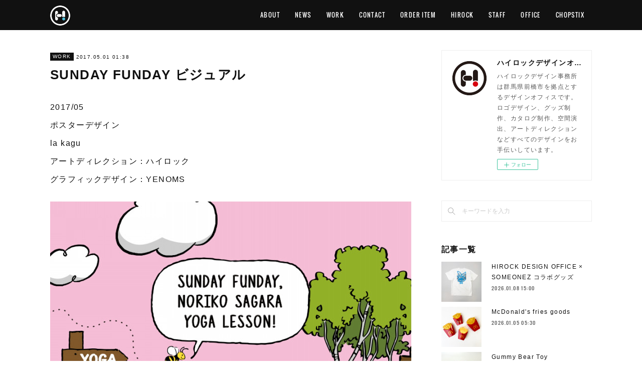

--- FILE ---
content_type: text/html; charset=utf-8
request_url: https://www.hirockdesignoffice.com/posts/3272587
body_size: 9356
content:
<!doctype html>

            <html lang="ja" data-reactroot=""><head><meta charSet="UTF-8"/><meta http-equiv="X-UA-Compatible" content="IE=edge"/><meta name="viewport" content="width=device-width,user-scalable=no,initial-scale=1.0,minimum-scale=1.0,maximum-scale=1.0"/><title data-react-helmet="true">SUNDAY FUNDAY ビジュアル | ハイロックデザインオフィス</title><link data-react-helmet="true" rel="canonical" href="https://www.hirockdesignoffice.com/posts/3272587/"/><meta name="description" content="2017/05　 ポスターデザイン　 la kagu　 アートディレクション：ハイロック　 グラフィックデザイン：YENOMS"/><meta property="fb:app_id" content="522776621188656"/><meta property="og:url" content="https://www.hirockdesignoffice.com/posts/3272587"/><meta property="og:type" content="article"/><meta property="og:title" content="SUNDAY FUNDAY ビジュアル"/><meta property="og:description" content="2017/05　 ポスターデザイン　 la kagu　 アートディレクション：ハイロック　 グラフィックデザイン：YENOMS"/><meta property="og:image" content="https://cdn.amebaowndme.com/madrid-prd/madrid-web/images/sites/158977/f090e9601004293d4944e6ec33a6ee79_3e9b8de0d27726f9a5badfa15784c4b7.jpg"/><meta property="og:site_name" content="ハイロックデザインオフィス"/><meta property="og:locale" content="ja_JP"/><meta name="twitter:card" content="summary_large_image"/><meta name="twitter:site" content="@amebaownd"/><meta name="twitter:title" content="SUNDAY FUNDAY ビジュアル | ハイロックデザインオフィス"/><meta name="twitter:description" content="2017/05　 ポスターデザイン　 la kagu　 アートディレクション：ハイロック　 グラフィックデザイン：YENOMS"/><meta name="twitter:image" content="https://cdn.amebaowndme.com/madrid-prd/madrid-web/images/sites/158977/f090e9601004293d4944e6ec33a6ee79_3e9b8de0d27726f9a5badfa15784c4b7.jpg"/><meta name="twitter:app:id:iphone" content="911640835"/><meta name="twitter:app:url:iphone" content="amebaownd://public/sites/158977/posts/3272587"/><meta name="twitter:app:id:googleplay" content="jp.co.cyberagent.madrid"/><meta name="twitter:app:url:googleplay" content="amebaownd://public/sites/158977/posts/3272587"/><meta name="twitter:app:country" content="US"/><link rel="amphtml" href="https://amp.amebaownd.com/posts/3272587"/><link rel="alternate" type="application/rss+xml" title="ハイロックデザインオフィス" href="https://www.hirockdesignoffice.com/rss.xml"/><link rel="alternate" type="application/atom+xml" title="ハイロックデザインオフィス" href="https://www.hirockdesignoffice.com/atom.xml"/><link rel="sitemap" type="application/xml" title="Sitemap" href="/sitemap.xml"/><link href="https://static.amebaowndme.com/madrid-frontend/css/user.min-a66be375c.css" rel="stylesheet" type="text/css"/><link href="https://static.amebaowndme.com/madrid-frontend/css/cell/index.min-a66be375c.css" rel="stylesheet" type="text/css"/><link rel="icon" href="https://cdn.amebaowndme.com/madrid-prd/madrid-web/images/sites/158977/a59a83021274ceb4cdaaf78fb7c56386_b4cd3438796b18f82b5aa5a786184806.png?width=32&amp;height=32"/><link rel="apple-touch-icon" href="https://cdn.amebaowndme.com/madrid-prd/madrid-web/images/sites/158977/a59a83021274ceb4cdaaf78fb7c56386_b4cd3438796b18f82b5aa5a786184806.png?width=180&amp;height=180"/><style id="site-colors" charSet="UTF-8">.u-nav-clr {
  color: #ffffff;
}
.u-nav-bdr-clr {
  border-color: #ffffff;
}
.u-nav-bg-clr {
  background-color: #111111;
}
.u-nav-bg-bdr-clr {
  border-color: #111111;
}
.u-site-clr {
  color: #ffffff;
}
.u-base-bg-clr {
  background-color: #ffffff;
}
.u-btn-clr {
  color: #ffffff;
}
.u-btn-clr:hover,
.u-btn-clr--active {
  color: rgba(255,255,255, 0.7);
}
.u-btn-clr--disabled,
.u-btn-clr:disabled {
  color: rgba(255,255,255, 0.5);
}
.u-btn-bdr-clr {
  border-color: #111111;
}
.u-btn-bdr-clr:hover,
.u-btn-bdr-clr--active {
  border-color: rgba(17,17,17, 0.7);
}
.u-btn-bdr-clr--disabled,
.u-btn-bdr-clr:disabled {
  border-color: rgba(17,17,17, 0.5);
}
.u-btn-bg-clr {
  background-color: #111111;
}
.u-btn-bg-clr:hover,
.u-btn-bg-clr--active {
  background-color: rgba(17,17,17, 0.7);
}
.u-btn-bg-clr--disabled,
.u-btn-bg-clr:disabled {
  background-color: rgba(17,17,17, 0.5);
}
.u-txt-clr {
  color: #111111;
}
.u-txt-clr--lv1 {
  color: rgba(17,17,17, 0.7);
}
.u-txt-clr--lv2 {
  color: rgba(17,17,17, 0.5);
}
.u-txt-clr--lv3 {
  color: rgba(17,17,17, 0.3);
}
.u-txt-bg-clr {
  background-color: #e7e7e7;
}
.u-lnk-clr,
.u-clr-area a {
  color: #4907DE;
}
.u-lnk-clr:visited,
.u-clr-area a:visited {
  color: rgba(73,7,222, 0.7);
}
.u-lnk-clr:hover,
.u-clr-area a:hover {
  color: rgba(73,7,222, 0.5);
}
.u-ttl-blk-clr {
  color: #111111;
}
.u-ttl-blk-bdr-clr {
  border-color: #111111;
}
.u-ttl-blk-bdr-clr--lv1 {
  border-color: #cfcfcf;
}
.u-bdr-clr {
  border-color: #eeeeee;
}
.u-acnt-bdr-clr {
  border-color: #111111;
}
.u-acnt-bg-clr {
  background-color: #111111;
}
body {
  background-color: #ffffff;
}
blockquote {
  color: rgba(17,17,17, 0.7);
  border-left-color: #eeeeee;
};</style><style id="user-css" charSet="UTF-8">;</style><style media="screen and (max-width: 800px)" id="user-sp-css" charSet="UTF-8">;</style><script>
              (function(i,s,o,g,r,a,m){i['GoogleAnalyticsObject']=r;i[r]=i[r]||function(){
              (i[r].q=i[r].q||[]).push(arguments)},i[r].l=1*new Date();a=s.createElement(o),
              m=s.getElementsByTagName(o)[0];a.async=1;a.src=g;m.parentNode.insertBefore(a,m)
              })(window,document,'script','//www.google-analytics.com/analytics.js','ga');
            </script></head><body id="mdrd-a66be375c" class="u-txt-clr u-base-bg-clr theme-cell plan-premium hide-owndbar "><noscript><iframe src="//www.googletagmanager.com/ns.html?id=GTM-PXK9MM" height="0" width="0" style="display:none;visibility:hidden"></iframe></noscript><script>
            (function(w,d,s,l,i){w[l]=w[l]||[];w[l].push({'gtm.start':
            new Date().getTime(),event:'gtm.js'});var f=d.getElementsByTagName(s)[0],
            j=d.createElement(s),dl=l!='dataLayer'?'&l='+l:'';j.async=true;j.src=
            '//www.googletagmanager.com/gtm.js?id='+i+dl;f.parentNode.insertBefore(j,f);
            })(window,document, 'script', 'dataLayer', 'GTM-PXK9MM');
            </script><div id="content"><div class="page " data-reactroot=""><div class="page__outer"><div class="page__inner u-base-bg-clr"><div></div><header class="page__header header u-nav-bg-clr  "><div class="header__inner"><div class="header__site-info"><div class="header__logo"><div><img alt=""/></div></div></div><nav role="navigation" class="header__nav global-nav u-nav-bg-bdr-clr js-nav-overflow-criterion is-invisible"><ul class="global-nav__list "><li class="global-nav__item u-nav-bdr-clr js-nav-item "><a target="" class="u-nav-clr u-font" href="/">ABOUT</a></li><li class="global-nav__item u-nav-bdr-clr js-nav-item "><a target="" class="u-nav-clr u-font" href="/pages/842720/news">NEWS</a></li><li class="global-nav__item u-nav-bdr-clr js-nav-item "><a target="" class="u-nav-clr u-font" href="/pages/840682/work">WORK</a></li><li class="global-nav__item u-nav-bdr-clr js-nav-item "><a target="" class="u-nav-clr u-font" href="/pages/2600498/contact">CONTACT</a></li><li class="global-nav__item u-nav-bdr-clr js-nav-item "><a target="" class="u-nav-clr u-font" href="/pages/4972817/order_item">ORDER ITEM</a></li><li class="global-nav__item u-nav-bdr-clr js-nav-item "><a target="" class="u-nav-clr u-font" href="/pages/3072428/hirock">HIROCK</a></li><li class="global-nav__item u-nav-bdr-clr js-nav-item "><a target="" class="u-nav-clr u-font" href="/pages/3949030/staff">STAFF</a></li><li class="global-nav__item u-nav-bdr-clr js-nav-item "><a target="" class="u-nav-clr u-font" href="/pages/9036000/page_202506130833">OFFICE</a></li><li class="global-nav__item u-nav-bdr-clr js-nav-item "><a target="" class="u-nav-clr u-font" href="/pages/9468811/page_202512231258">CHOPSTIX</a></li></ul></nav><div class="header__icon header-icon"><span class="header-icon__item u-nav-bdr-clr"></span><span class="header-icon__item u-nav-bdr-clr"></span></div></div></header><div></div><div class="page__container page-container"><div class="page-container-inner"><div class="page-container-blog-detail"><div class="page-container__main"><div role="main" class="page__main page__main--blog-detail"><div class="section"><div class="blog-article-outer"><article class="blog-article"><div class="blog-article__inner"><div class="blog-article__header"><div class="blog-article__category blog-category u-acnt-bg-clr"><a href="/posts/categories/487517">WORK</a></div><time class="blog-article__date blog-date u-txt-clr" dateTime="2017-05-01T01:38:58Z">2017.05.01 01:38</time><div class="blog-article__title blog-title"><h1 class="blog-title__text u-txt-clr">SUNDAY FUNDAY ビジュアル</h1></div></div><div class="blog-article__content"><div class="blog-article__body blog-body"><div class="blog-body__item"><div class="blog-body__text u-txt-clr" data-block-type="text"><p>2017/05　&nbsp;</p><p>ポスターデザイン　&nbsp;</p><p>la kagu　&nbsp;</p><p>アートディレクション：ハイロック　&nbsp;</p><p>グラフィックデザイン：YENOMS<br></p></div></div><div class="blog-body__item"><div class="img img__item--left img__item--fit"><div><img alt=""/></div></div></div></div></div><div class="blog-article__footer"><div class="bloginfo"><div class="bloginfo__category bloginfo-category"><ul class="bloginfo-category__list bloginfo-category-list"><li class="bloginfo-category-list__item"><a class="u-txt-clr u-txt-clr--lv2" href="/posts/categories/487517">WORK<!-- -->(<!-- -->812<!-- -->)</a></li></ul></div></div><div class="reblog-btn-outer"><div class="reblog-btn-body"><button class="reblog-btn"><span class="reblog-btn__inner"><span class="icon icon--reblog2"></span></span></button></div></div></div></div><div class="complementary-outer complementary-outer--slot2"><div class="complementary complementary--shareButton "><div class="block-type--shareButton"><div class="share share--circle share--circle-5"><button class="share__btn--facebook share__btn share__btn--circle"><span aria-hidden="true" class="icon--facebook icon"></span></button><button class="share__btn--twitter share__btn share__btn--circle"><span aria-hidden="true" class="icon--twitter icon"></span></button><button class="share__btn--hatenabookmark share__btn share__btn--circle"><span aria-hidden="true" class="icon--hatenabookmark icon"></span></button><button class="share__btn--pocket share__btn share__btn--circle"><span aria-hidden="true" class="icon--pocket icon"></span></button><button class="share__btn--googleplus share__btn share__btn--circle"><span aria-hidden="true" class="icon--googleplus icon"></span></button></div></div></div><div class="complementary complementary--siteFollow "><div class="block-type--siteFollow"><div class="site-follow u-bdr-clr"><div class="site-follow__img"><div><img alt=""/></div></div><div class="site-follow__body"><p class="site-follow__title u-txt-clr"><span class="site-follow__title-inner ">ハイロックデザインオフィス</span></p><p class="site-follow__text u-txt-clr u-txt-clr--lv1">ハイロックデザイン事務所は群馬県前橋市を拠点とするデザインオフィスです。ロゴデザイン、グッズ制作、カタログ制作、空間演出、アートディレクションなどすべてのデザインをお手伝いしています。</p><div class="site-follow__btn-outer"><button class="site-follow__btn site-follow__btn--yet"><div class="site-follow__btn-text"><span aria-hidden="true" class="site-follow__icon icon icon--plus"></span>フォロー</div></button></div></div></div></div></div><div class="complementary complementary--relatedPosts "><div class="block-type--relatedPosts"></div></div><div class="complementary complementary--postPrevNext "><div class="block-type--postPrevNext"><div class="pager pager--type1"><ul class="pager__list"><li class="pager__item pager__item--prev pager__item--bg"><a class="pager__item-inner " style="background-image:url(https://cdn.amebaowndme.com/madrid-prd/madrid-web/images/sites/158977/7e3191706a7486f98f067708362ea9d4_bfa74ac44c9fc2bbe37297f14aef1a1b.jpg?width=400)" href="/posts/3290380"><time class="pager__date " dateTime="2017-05-10T03:00:11Z">2017.05.10 03:00</time><div><span class="pager__description ">GRIND（Vol.73）</span></div><span aria-hidden="true" class="pager__icon icon icon--disclosure-l4 "></span></a></li><li class="pager__item pager__item--next pager__item--bg"><a class="pager__item-inner " style="background-image:url(https://cdn.amebaowndme.com/madrid-prd/madrid-web/images/sites/158977/f7f30e2cb86d1099b74604716162d378_12fdc6ffac47d457d8ad69cd6775dc1f.png?width=400)" href="/posts/3943513"><time class="pager__date " dateTime="2017-04-20T22:00:01Z">2017.04.20 22:00</time><div><span class="pager__description ">T-SITE</span></div><span aria-hidden="true" class="pager__icon icon icon--disclosure-r4 "></span></a></li></ul></div></div></div></div><div class="blog-article__comment"><div class="comment-list js-comment-list" style="display:none"><div><p class="comment-count u-txt-clr u-txt-clr--lv2"><span>0</span>コメント</p><ul><li class="comment-list__item comment-item js-comment-form"><div class="comment-item__body"><form class="comment-item__form u-bdr-clr "><div class="comment-item__form-head"><textarea type="text" id="post-comment" maxLength="1100" placeholder="コメントする..." class="comment-item__input"></textarea></div><div class="comment-item__form-foot"><p class="comment-item__count-outer"><span class="comment-item__count ">1000</span> / 1000</p><button type="submit" disabled="" class="comment-item__submit">投稿</button></div></form></div></li></ul></div></div></div><div class="pswp" tabindex="-1" role="dialog" aria-hidden="true"><div class="pswp__bg"></div><div class="pswp__scroll-wrap"><div class="pswp__container"><div class="pswp__item"></div><div class="pswp__item"></div><div class="pswp__item"></div></div><div class="pswp__ui pswp__ui--hidden"><div class="pswp__top-bar"><div class="pswp__counter"></div><button class="pswp__button pswp__button--close" title="Close (Esc)"></button><button class="pswp__button pswp__button--share" title="Share"></button><button class="pswp__button pswp__button--fs" title="Toggle fullscreen"></button><button class="pswp__button pswp__button--zoom" title="Zoom in/out"></button><div class="pswp__preloader"><div class="pswp__preloader__icn"><div class="pswp__preloader__cut"><div class="pswp__preloader__donut"></div></div></div></div></div><div class="pswp__share-modal pswp__share-modal--hidden pswp__single-tap"><div class="pswp__share-tooltip"></div></div><div class="pswp__button pswp__button--close pswp__close"><span class="pswp__close__item pswp__close"></span><span class="pswp__close__item pswp__close"></span></div><div class="pswp__bottom-bar"><button class="pswp__button pswp__button--arrow--left js-lightbox-arrow" title="Previous (arrow left)"></button><button class="pswp__button pswp__button--arrow--right js-lightbox-arrow" title="Next (arrow right)"></button></div><div class=""><div class="pswp__caption"><div class="pswp__caption"></div><div class="pswp__caption__link"><a class="js-link"></a></div></div></div></div></div></div></article></div></div></div></div><aside class="page-container__side page-container__side--east"><div class="complementary-outer complementary-outer--slot11"><div class="complementary complementary--siteFollow complementary--sidebar"><div class="block-type--siteFollow"><div class="site-follow u-bdr-clr"><div class="site-follow__img"><div><img alt=""/></div></div><div class="site-follow__body"><p class="site-follow__title u-txt-clr"><span class="site-follow__title-inner ">ハイロックデザインオフィス</span></p><p class="site-follow__text u-txt-clr u-txt-clr--lv1">ハイロックデザイン事務所は群馬県前橋市を拠点とするデザインオフィスです。ロゴデザイン、グッズ制作、カタログ制作、空間演出、アートディレクションなどすべてのデザインをお手伝いしています。</p><div class="site-follow__btn-outer"><button class="site-follow__btn site-follow__btn--yet"><div class="site-follow__btn-text"><span aria-hidden="true" class="site-follow__icon icon icon--plus"></span>フォロー</div></button></div></div></div></div></div><div class="complementary complementary--keywordSearch complementary--sidebar"><div class="block-type--keywordSearch"><div class="block-type--keyword-search"><div class="keyword-search u-bdr-clr"><form action="" name="keywordSearchForm0" novalidate=""><label for="keyword-search-0" aria-hidden="true" class="keyword-search__icon icon icon--search3"></label><input type="search" id="keyword-search-0" placeholder="キーワードを入力" name="keyword" maxLength="100" class="keyword-search__input"/></form></div></div></div></div><div class="complementary complementary--post complementary--sidebar"><div class="block-type--post"><div class=""><div><h4 class="complementary__heading u-ttl-blk-clr u-font">記事一覧</h4></div><div class="blog-list blog-list--summary blog-list--sidebarm blog-list--recent"></div></div></div></div><div class="complementary complementary--postsCategory complementary--sidebar"><div class="block-type--postsCategory"></div></div><div class="complementary complementary--postsArchive complementary--sidebar"><div class="block-type--postsArchive"></div></div><div class="pswp" tabindex="-1" role="dialog" aria-hidden="true"><div class="pswp__bg"></div><div class="pswp__scroll-wrap"><div class="pswp__container"><div class="pswp__item"></div><div class="pswp__item"></div><div class="pswp__item"></div></div><div class="pswp__ui pswp__ui--hidden"><div class="pswp__top-bar"><div class="pswp__counter"></div><button class="pswp__button pswp__button--close" title="Close (Esc)"></button><button class="pswp__button pswp__button--share" title="Share"></button><button class="pswp__button pswp__button--fs" title="Toggle fullscreen"></button><button class="pswp__button pswp__button--zoom" title="Zoom in/out"></button><div class="pswp__preloader"><div class="pswp__preloader__icn"><div class="pswp__preloader__cut"><div class="pswp__preloader__donut"></div></div></div></div></div><div class="pswp__share-modal pswp__share-modal--hidden pswp__single-tap"><div class="pswp__share-tooltip"></div></div><div class="pswp__button pswp__button--close pswp__close"><span class="pswp__close__item pswp__close"></span><span class="pswp__close__item pswp__close"></span></div><div class="pswp__bottom-bar"><button class="pswp__button pswp__button--arrow--left js-lightbox-arrow" title="Previous (arrow left)"></button><button class="pswp__button pswp__button--arrow--right js-lightbox-arrow" title="Next (arrow right)"></button></div><div class=""><div class="pswp__caption"><div class="pswp__caption"></div><div class="pswp__caption__link"><a class="js-link"></a></div></div></div></div></div></div></div></aside></div></div></div><footer role="contentinfo" class="page__footer footer" style="opacity:1 !important;visibility:visible !important;text-indent:0 !important;overflow:visible !important;position:static !important"><div class="footer__inner u-bdr-clr " style="opacity:1 !important;visibility:visible !important;text-indent:0 !important;overflow:visible !important;display:block !important;transform:none !important"><div class="footer__item u-bdr-clr" style="opacity:1 !important;visibility:visible !important;text-indent:0 !important;overflow:visible !important;display:block !important;transform:none !important"><p class="footer__copyright u-font"><small class="u-txt-clr u-txt-clr--lv2 u-font" style="color:rgba(17,17,17, 0.5) !important">Copyright © ハイロックデザインオフィス.</small></p></div></div></footer></div></div><div class="toast"></div></div></div><script charSet="UTF-8">window.mdrdEnv="prd";</script><script charSet="UTF-8">window.INITIAL_STATE={"authenticate":{"authCheckCompleted":false,"isAuthorized":false},"blogPostReblogs":{},"category":{},"currentSite":{"fetching":false,"status":null,"site":{}},"shopCategory":{},"categories":{},"notifications":{},"page":{},"paginationTitle":{},"postArchives":{},"postComments":{"3272587":{"data":[],"pagination":{"total":0,"offset":0,"limit":0,"cursors":{"after":"","before":""}},"fetching":false},"submitting":false,"postStatus":null},"postDetail":{"postDetail-blogPostId:3272587":{"fetching":false,"loaded":true,"meta":{"code":200},"data":{"id":"3272587","userId":"213276","siteId":"158977","status":"publish","title":"SUNDAY FUNDAY ビジュアル","contents":[{"type":"text","format":"html","value":"\u003Cp\u003E2017\u002F05　&nbsp;\u003C\u002Fp\u003E\u003Cp\u003Eポスターデザイン　&nbsp;\u003C\u002Fp\u003E\u003Cp\u003Ela kagu　&nbsp;\u003C\u002Fp\u003E\u003Cp\u003Eアートディレクション：ハイロック　&nbsp;\u003C\u002Fp\u003E\u003Cp\u003Eグラフィックデザイン：YENOMS\u003Cbr\u003E\u003C\u002Fp\u003E"},{"type":"image","fit":true,"scale":1,"align":"left","url":"https:\u002F\u002Fcdn.amebaowndme.com\u002Fmadrid-prd\u002Fmadrid-web\u002Fimages\u002Fsites\u002F158977\u002Ff090e9601004293d4944e6ec33a6ee79_3e9b8de0d27726f9a5badfa15784c4b7.jpg","link":"","width":800,"height":553,"target":"_blank","lightboxIndex":0}],"urlPath":"","publishedUrl":"https:\u002F\u002Fwww.hirockdesignoffice.com\u002Fposts\u002F3272587","ogpDescription":"","ogpImageUrl":"","contentFiltered":"","viewCount":0,"commentCount":0,"reblogCount":0,"prevBlogPost":{"id":"3290380","title":"GRIND（Vol.73）","summary":"2017\u002F05\u002F10　P132　連載　FRESH PAIRING 029","imageUrl":"https:\u002F\u002Fcdn.amebaowndme.com\u002Fmadrid-prd\u002Fmadrid-web\u002Fimages\u002Fsites\u002F158977\u002F7e3191706a7486f98f067708362ea9d4_bfa74ac44c9fc2bbe37297f14aef1a1b.jpg","publishedAt":"2017-05-10T03:00:11Z"},"nextBlogPost":{"id":"3943513","title":"T-SITE","summary":"【プレミアムフライデー連載】モノセレクター・ハイロックさんに聞く、「映画とビールな金曜日。」　\u003E\u003ELink","imageUrl":"https:\u002F\u002Fcdn.amebaowndme.com\u002Fmadrid-prd\u002Fmadrid-web\u002Fimages\u002Fsites\u002F158977\u002Ff7f30e2cb86d1099b74604716162d378_12fdc6ffac47d457d8ad69cd6775dc1f.png","publishedAt":"2017-04-20T22:00:01Z"},"rebloggedPost":false,"blogCategories":[{"id":"487517","siteId":"158977","label":"WORK","publishedCount":812,"createdAt":"2017-02-08T19:26:57Z","updatedAt":"2026-01-21T14:51:01Z"}],"user":{"id":"213276","nickname":"hirock","description":"アパレルブランド「A BATHING APE®」のグラフィックデザインを経て2011年独立。表現の場を選ばないメディアクリエイターとしてのキャリアをスタート。ファッション誌GRINDでの連載をはじめメディア各方面にてグッドデザインアイテム、最新のガジェットを紹介。著書に『I LOVE FND ボクがコレを選ぶ理由』。\n\nhttps:\u002F\u002Ftwitter.com\u002Fh_vb","official":false,"photoUrl":"https:\u002F\u002Fprofile-api.ameba.jp\u002Fv2\u002Fas\u002Fid0334cf6546d228dc9a9a48859ccf71ea9f8431\u002FprofileImage?cat=300","followingCount":2,"createdAt":"2016-04-22T07:21:37Z","updatedAt":"2025-06-22T01:56:30Z"},"updateUser":{"id":"213276","nickname":"hirock","description":"アパレルブランド「A BATHING APE®」のグラフィックデザインを経て2011年独立。表現の場を選ばないメディアクリエイターとしてのキャリアをスタート。ファッション誌GRINDでの連載をはじめメディア各方面にてグッドデザインアイテム、最新のガジェットを紹介。著書に『I LOVE FND ボクがコレを選ぶ理由』。\n\nhttps:\u002F\u002Ftwitter.com\u002Fh_vb","official":false,"photoUrl":"https:\u002F\u002Fprofile-api.ameba.jp\u002Fv2\u002Fas\u002Fid0334cf6546d228dc9a9a48859ccf71ea9f8431\u002FprofileImage?cat=300","followingCount":2,"createdAt":"2016-04-22T07:21:37Z","updatedAt":"2025-06-22T01:56:30Z"},"comments":{"pagination":{"total":0,"offset":0,"limit":0,"cursors":{"after":"","before":""}},"data":[]},"publishedAt":"2017-05-01T01:38:58Z","createdAt":"2017-11-21T01:41:04Z","updatedAt":"2017-11-21T01:41:04Z","version":1}}},"postList":{},"shopList":{},"shopItemDetail":{},"pureAd":{},"keywordSearch":{},"proxyFrame":{"loaded":false},"relatedPostList":{},"route":{"route":{"path":"\u002Fposts\u002F:blog_post_id","component":function Connect(props, context) {
        _classCallCheck(this, Connect);

        var _this = _possibleConstructorReturn(this, _Component.call(this, props, context));

        _this.version = version;
        _this.store = props.store || context.store;

        (0, _invariant2["default"])(_this.store, 'Could not find "store" in either the context or ' + ('props of "' + connectDisplayName + '". ') + 'Either wrap the root component in a <Provider>, ' + ('or explicitly pass "store" as a prop to "' + connectDisplayName + '".'));

        var storeState = _this.store.getState();
        _this.state = { storeState: storeState };
        _this.clearCache();
        return _this;
      },"route":{"id":"0","type":"blog_post_detail","idForType":"0","title":"","urlPath":"\u002Fposts\u002F:blog_post_id","isHomePage":false}},"params":{"blog_post_id":"3272587"},"location":{"pathname":"\u002Fposts\u002F3272587","search":"","hash":"","action":"POP","key":"noo570","query":{}}},"siteConfig":{"tagline":"ハイロックデザイン事務所は群馬県前橋市を拠点とするデザインオフィスです。ロゴデザイン、グッズ制作、カタログ制作、空間演出、アートディレクションなどすべてのデザインをお手伝いしています。","title":"ハイロックデザインオフィス","copyright":"Copyright © ハイロックデザインオフィス.","iconUrl":"https:\u002F\u002Fcdn.amebaowndme.com\u002Fmadrid-prd\u002Fmadrid-web\u002Fimages\u002Fsites\u002F158977\u002F7083d922d719312be71966bf73f3a84f_14840983744a5f421a5b36a32672a482.png","logoUrl":"https:\u002F\u002Fcdn.amebaowndme.com\u002Fmadrid-prd\u002Fmadrid-web\u002Fimages\u002Fsites\u002F158977\u002F149a602a3bec800faf65c50a30e71e9c_223bb590dc08704630328251eea3bed1.png","coverImageUrl":"https:\u002F\u002Fcdn.amebaowndme.com\u002Fmadrid-prd\u002Fmadrid-web\u002Fimages\u002Fsites\u002F158977\u002F268009617b58a06507de9eeca1cdd508_3ce0aea2eec7c483aaccff9932dbc412.png","homePageId":"840674","siteId":"158977","siteCategoryIds":[371],"themeId":"17","theme":"cell","shopId":"","openedShop":false,"shop":{"law":{"userType":"","corporateName":"","firstName":"","lastName":"","zipCode":"","prefecture":"","address":"","telNo":"","aboutContact":"","aboutPrice":"","aboutPay":"","aboutService":"","aboutReturn":""},"privacyPolicy":{"operator":"","contact":"","collectAndUse":"","restrictionToThirdParties":"","supervision":"","disclosure":"","cookie":""}},"user":{"id":"213276","nickname":"hirock","photoUrl":"","createdAt":"2016-04-22T07:21:37Z","updatedAt":"2025-06-22T01:56:30Z"},"commentApproval":"reject","plan":{"id":"6","name":"premium-annual","ownd_header":true,"powered_by":true,"pure_ads":true},"verifiedType":"general","navigations":[{"title":"ABOUT","urlPath":".\u002F","target":"_self","pageId":"840674"},{"title":"NEWS","urlPath":".\u002Fpages\u002F842720\u002Fnews","target":"_self","pageId":"842720"},{"title":"WORK","urlPath":".\u002Fpages\u002F840682\u002Fwork","target":"_self","pageId":"840682"},{"title":"CONTACT","urlPath":".\u002Fpages\u002F2600498\u002Fcontact","target":"_self","pageId":"2600498"},{"title":"ORDER ITEM","urlPath":".\u002Fpages\u002F4972817\u002Forder_item","target":"_self","pageId":"4972817"},{"title":"HIROCK","urlPath":".\u002Fpages\u002F3072428\u002Fhirock","target":"_self","pageId":"3072428"},{"title":"STAFF","urlPath":".\u002Fpages\u002F3949030\u002Fstaff","target":"_self","pageId":"3949030"},{"title":"OFFICE","urlPath":".\u002Fpages\u002F9036000\u002Fpage_202506130833","target":"_self","pageId":"9036000"},{"title":"CHOPSTIX","urlPath":".\u002Fpages\u002F9468811\u002Fpage_202512231258","target":"_self","pageId":"9468811"}],"routings":[{"id":"0","type":"blog","idForType":"0","title":"","urlPath":"\u002Fposts\u002Fpage\u002F:page_num","isHomePage":false},{"id":"0","type":"blog_post_archive","idForType":"0","title":"","urlPath":"\u002Fposts\u002Farchives\u002F:yyyy\u002F:mm","isHomePage":false},{"id":"0","type":"blog_post_archive","idForType":"0","title":"","urlPath":"\u002Fposts\u002Farchives\u002F:yyyy\u002F:mm\u002Fpage\u002F:page_num","isHomePage":false},{"id":"0","type":"blog_post_category","idForType":"0","title":"","urlPath":"\u002Fposts\u002Fcategories\u002F:category_id","isHomePage":false},{"id":"0","type":"blog_post_category","idForType":"0","title":"","urlPath":"\u002Fposts\u002Fcategories\u002F:category_id\u002Fpage\u002F:page_num","isHomePage":false},{"id":"0","type":"author","idForType":"0","title":"","urlPath":"\u002Fauthors\u002F:user_id","isHomePage":false},{"id":"0","type":"author","idForType":"0","title":"","urlPath":"\u002Fauthors\u002F:user_id\u002Fpage\u002F:page_num","isHomePage":false},{"id":"0","type":"blog_post_category","idForType":"0","title":"","urlPath":"\u002Fposts\u002Fcategory\u002F:category_id","isHomePage":false},{"id":"0","type":"blog_post_category","idForType":"0","title":"","urlPath":"\u002Fposts\u002Fcategory\u002F:category_id\u002Fpage\u002F:page_num","isHomePage":false},{"id":"0","type":"blog_post_detail","idForType":"0","title":"","urlPath":"\u002Fposts\u002F:blog_post_id","isHomePage":false},{"id":"0","type":"keywordSearch","idForType":"0","title":"","urlPath":"\u002Fsearch\u002Fq\u002F:query","isHomePage":false},{"id":"0","type":"keywordSearch","idForType":"0","title":"","urlPath":"\u002Fsearch\u002Fq\u002F:query\u002Fpage\u002F:page_num","isHomePage":false},{"id":"9468811","type":"static","idForType":"0","title":"CHOPSTIX","urlPath":"\u002Fpages\u002F9468811\u002F","isHomePage":false},{"id":"9468811","type":"static","idForType":"0","title":"CHOPSTIX","urlPath":"\u002Fpages\u002F9468811\u002F:url_path","isHomePage":false},{"id":"9036000","type":"static","idForType":"0","title":"OFFICE","urlPath":"\u002Fpages\u002F9036000\u002F","isHomePage":false},{"id":"9036000","type":"static","idForType":"0","title":"OFFICE","urlPath":"\u002Fpages\u002F9036000\u002F:url_path","isHomePage":false},{"id":"8788822","type":"static","idForType":"0","title":"TICKET","urlPath":"\u002Fpages\u002F8788822\u002F","isHomePage":false},{"id":"8788822","type":"static","idForType":"0","title":"TICKET","urlPath":"\u002Fpages\u002F8788822\u002F:url_path","isHomePage":false},{"id":"4972817","type":"static","idForType":"0","title":"ORDER ITEM","urlPath":"\u002Fpages\u002F4972817\u002F","isHomePage":false},{"id":"4972817","type":"static","idForType":"0","title":"ORDER ITEM","urlPath":"\u002Fpages\u002F4972817\u002F:url_path","isHomePage":false},{"id":"3949030","type":"static","idForType":"0","title":"STAFF","urlPath":"\u002Fpages\u002F3949030\u002F","isHomePage":false},{"id":"3949030","type":"static","idForType":"0","title":"STAFF","urlPath":"\u002Fpages\u002F3949030\u002F:url_path","isHomePage":false},{"id":"3072428","type":"static","idForType":"0","title":"HIROCK","urlPath":"\u002Fpages\u002F3072428\u002F","isHomePage":false},{"id":"3072428","type":"static","idForType":"0","title":"HIROCK","urlPath":"\u002Fpages\u002F3072428\u002F:url_path","isHomePage":false},{"id":"3065827","type":"static","idForType":"0","title":"ORDER","urlPath":"\u002Fpages\u002F3065827\u002F","isHomePage":false},{"id":"3065827","type":"static","idForType":"0","title":"ORDER","urlPath":"\u002Fpages\u002F3065827\u002F:url_path","isHomePage":false},{"id":"2600498","type":"static","idForType":"0","title":"CONTACT","urlPath":"\u002Fpages\u002F2600498\u002F","isHomePage":false},{"id":"2600498","type":"static","idForType":"0","title":"CONTACT","urlPath":"\u002Fpages\u002F2600498\u002F:url_path","isHomePage":false},{"id":"1776287","type":"blog","idForType":"0","title":"WEB","urlPath":"\u002Fpages\u002F1776287\u002F","isHomePage":false},{"id":"1776287","type":"blog","idForType":"0","title":"WEB","urlPath":"\u002Fpages\u002F1776287\u002F:url_path","isHomePage":false},{"id":"984213","type":"blog","idForType":"0","title":"MAGAZINE","urlPath":"\u002Fpages\u002F984213\u002F","isHomePage":false},{"id":"984213","type":"blog","idForType":"0","title":"MAGAZINE","urlPath":"\u002Fpages\u002F984213\u002F:url_path","isHomePage":false},{"id":"842720","type":"blog","idForType":"0","title":"NEWS","urlPath":"\u002Fpages\u002F842720\u002F","isHomePage":false},{"id":"842720","type":"blog","idForType":"0","title":"NEWS","urlPath":"\u002Fpages\u002F842720\u002F:url_path","isHomePage":false},{"id":"840682","type":"blog","idForType":"0","title":"WORK","urlPath":"\u002Fpages\u002F840682\u002F","isHomePage":false},{"id":"840682","type":"blog","idForType":"0","title":"WORK","urlPath":"\u002Fpages\u002F840682\u002F:url_path","isHomePage":false},{"id":"840680","type":"static","idForType":"0","title":"RADIO","urlPath":"\u002Fpages\u002F840680\u002F","isHomePage":false},{"id":"840680","type":"static","idForType":"0","title":"RADIO","urlPath":"\u002Fpages\u002F840680\u002F:url_path","isHomePage":false},{"id":"840674","type":"static","idForType":"0","title":"ABOUT","urlPath":"\u002Fpages\u002F840674\u002F","isHomePage":true},{"id":"840674","type":"static","idForType":"0","title":"ABOUT","urlPath":"\u002Fpages\u002F840674\u002F:url_path","isHomePage":true},{"id":"473163","type":"blog","idForType":"0","title":"TOP","urlPath":"\u002Fpages\u002F473163\u002F","isHomePage":false},{"id":"473163","type":"blog","idForType":"0","title":"TOP","urlPath":"\u002Fpages\u002F473163\u002F:url_path","isHomePage":false},{"id":"840674","type":"static","idForType":"0","title":"ABOUT","urlPath":"\u002F","isHomePage":true}],"siteColors":{"navigationBackground":"#111111","navigationText":"#ffffff","siteTitleText":"#ffffff","background":"#ffffff","buttonBackground":"#111111","buttonText":"#ffffff","text":"#111111","link":"#4907DE","titleBlock":"#111111","border":"#eeeeee","accent":"#111111"},"wovnioAttribute":"","useAuthorBlock":false,"twitterHashtags":"","createdAt":"2016-05-19T06:30:21Z","seoTitle":"ハイロックデザイン事務所","isPreview":false,"siteCategory":[{"id":"371","label":"会社や団体"}],"previewPost":null,"previewShopItem":null,"hasAmebaIdConnection":false,"serverTime":"2026-01-22T18:39:46Z","complementaries":{"1":{"contents":{"layout":{"rows":[{"columns":[{"blocks":[]}]}]}},"created_at":"2021-12-01T03:48:27Z","updated_at":"2022-03-07T08:47:40Z"},"2":{"contents":{"layout":{"rows":[{"columns":[{"blocks":[{"type":"shareButton","design":"circle","providers":["facebook","twitter","hatenabookmark","pocket","googleplus"]},{"type":"siteFollow","description":""},{"type":"relatedPosts","layoutType":"listl","showHeading":true,"heading":"関連記事","limit":3},{"type":"postPrevNext","showImage":true}]}]}]}},"created_at":"2016-05-19T06:30:21Z","updated_at":"2022-03-07T08:47:40Z"},"3":{"contents":{"layout":{"rows":[{"columns":[{"blocks":[]}]}]}},"created_at":"2021-12-01T03:48:27Z","updated_at":"2022-03-07T08:47:40Z"},"4":{"contents":{"layout":{"rows":[{"columns":[{"blocks":[]}]}]}},"created_at":"2021-12-01T03:48:27Z","updated_at":"2022-03-07T08:47:40Z"},"11":{"contents":{"layout":{"rows":[{"columns":[{"blocks":[{"type":"siteFollow","description":""},{"type":"keywordSearch","heading":"検索","showHeading":false},{"type":"post","mode":"summary","title":"記事一覧","buttonTitle":"","limit":5,"layoutType":"sidebarm","categoryIds":"","showTitle":true,"showButton":true,"sortType":"recent"},{"type":"postsCategory","heading":"カテゴリ","showHeading":true,"showCount":true,"design":"tagcloud"},{"type":"postsArchive","heading":"アーカイブ","showHeading":true,"design":"accordion"}]}]}]}},"created_at":"2016-05-19T06:30:21Z","updated_at":"2022-03-07T08:48:46Z"}},"siteColorsCss":".u-nav-clr {\n  color: #ffffff;\n}\n.u-nav-bdr-clr {\n  border-color: #ffffff;\n}\n.u-nav-bg-clr {\n  background-color: #111111;\n}\n.u-nav-bg-bdr-clr {\n  border-color: #111111;\n}\n.u-site-clr {\n  color: #ffffff;\n}\n.u-base-bg-clr {\n  background-color: #ffffff;\n}\n.u-btn-clr {\n  color: #ffffff;\n}\n.u-btn-clr:hover,\n.u-btn-clr--active {\n  color: rgba(255,255,255, 0.7);\n}\n.u-btn-clr--disabled,\n.u-btn-clr:disabled {\n  color: rgba(255,255,255, 0.5);\n}\n.u-btn-bdr-clr {\n  border-color: #111111;\n}\n.u-btn-bdr-clr:hover,\n.u-btn-bdr-clr--active {\n  border-color: rgba(17,17,17, 0.7);\n}\n.u-btn-bdr-clr--disabled,\n.u-btn-bdr-clr:disabled {\n  border-color: rgba(17,17,17, 0.5);\n}\n.u-btn-bg-clr {\n  background-color: #111111;\n}\n.u-btn-bg-clr:hover,\n.u-btn-bg-clr--active {\n  background-color: rgba(17,17,17, 0.7);\n}\n.u-btn-bg-clr--disabled,\n.u-btn-bg-clr:disabled {\n  background-color: rgba(17,17,17, 0.5);\n}\n.u-txt-clr {\n  color: #111111;\n}\n.u-txt-clr--lv1 {\n  color: rgba(17,17,17, 0.7);\n}\n.u-txt-clr--lv2 {\n  color: rgba(17,17,17, 0.5);\n}\n.u-txt-clr--lv3 {\n  color: rgba(17,17,17, 0.3);\n}\n.u-txt-bg-clr {\n  background-color: #e7e7e7;\n}\n.u-lnk-clr,\n.u-clr-area a {\n  color: #4907DE;\n}\n.u-lnk-clr:visited,\n.u-clr-area a:visited {\n  color: rgba(73,7,222, 0.7);\n}\n.u-lnk-clr:hover,\n.u-clr-area a:hover {\n  color: rgba(73,7,222, 0.5);\n}\n.u-ttl-blk-clr {\n  color: #111111;\n}\n.u-ttl-blk-bdr-clr {\n  border-color: #111111;\n}\n.u-ttl-blk-bdr-clr--lv1 {\n  border-color: #cfcfcf;\n}\n.u-bdr-clr {\n  border-color: #eeeeee;\n}\n.u-acnt-bdr-clr {\n  border-color: #111111;\n}\n.u-acnt-bg-clr {\n  background-color: #111111;\n}\nbody {\n  background-color: #ffffff;\n}\nblockquote {\n  color: rgba(17,17,17, 0.7);\n  border-left-color: #eeeeee;\n}","siteFont":{"id":"28","name":"Oswald"},"siteCss":"","siteSpCss":"","meta":{"Title":"SUNDAY FUNDAY ビジュアル | ハイロックデザイン事務所","Description":"2017\u002F05　 ポスターデザイン　 la kagu　 アートディレクション：ハイロック　 グラフィックデザイン：YENOMS","Keywords":"","Noindex":false,"Nofollow":false,"CanonicalUrl":"https:\u002F\u002Fwww.hirockdesignoffice.com\u002Fposts\u002F3272587","AmpHtml":"https:\u002F\u002Famp.amebaownd.com\u002Fposts\u002F3272587","DisabledFragment":false,"OgMeta":{"Type":"article","Title":"SUNDAY FUNDAY ビジュアル","Description":"2017\u002F05　 ポスターデザイン　 la kagu　 アートディレクション：ハイロック　 グラフィックデザイン：YENOMS","Image":"https:\u002F\u002Fcdn.amebaowndme.com\u002Fmadrid-prd\u002Fmadrid-web\u002Fimages\u002Fsites\u002F158977\u002Ff090e9601004293d4944e6ec33a6ee79_3e9b8de0d27726f9a5badfa15784c4b7.jpg","SiteName":"ハイロックデザインオフィス","Locale":"ja_JP"},"DeepLinkMeta":{"Ios":{"Url":"amebaownd:\u002F\u002Fpublic\u002Fsites\u002F158977\u002Fposts\u002F3272587","AppStoreId":"911640835","AppName":"Ameba Ownd"},"Android":{"Url":"amebaownd:\u002F\u002Fpublic\u002Fsites\u002F158977\u002Fposts\u002F3272587","AppName":"Ameba Ownd","Package":"jp.co.cyberagent.madrid"},"WebUrl":"https:\u002F\u002Fwww.hirockdesignoffice.com\u002Fposts\u002F3272587"},"TwitterCard":{"Type":"summary_large_image","Site":"@amebaownd","Creator":"","Title":"SUNDAY FUNDAY ビジュアル | ハイロックデザインオフィス","Description":"2017\u002F05　 ポスターデザイン　 la kagu　 アートディレクション：ハイロック　 グラフィックデザイン：YENOMS","Image":"https:\u002F\u002Fcdn.amebaowndme.com\u002Fmadrid-prd\u002Fmadrid-web\u002Fimages\u002Fsites\u002F158977\u002Ff090e9601004293d4944e6ec33a6ee79_3e9b8de0d27726f9a5badfa15784c4b7.jpg"},"TwitterAppCard":{"CountryCode":"US","IPhoneAppId":"911640835","AndroidAppPackageName":"jp.co.cyberagent.madrid","CustomUrl":"amebaownd:\u002F\u002Fpublic\u002Fsites\u002F158977\u002Fposts\u002F3272587"},"SiteName":"ハイロックデザインオフィス","ImageUrl":"https:\u002F\u002Fcdn.amebaowndme.com\u002Fmadrid-prd\u002Fmadrid-web\u002Fimages\u002Fsites\u002F158977\u002Ff090e9601004293d4944e6ec33a6ee79_3e9b8de0d27726f9a5badfa15784c4b7.jpg","FacebookAppId":"522776621188656","InstantArticleId":"","FaviconUrl":"https:\u002F\u002Fcdn.amebaowndme.com\u002Fmadrid-prd\u002Fmadrid-web\u002Fimages\u002Fsites\u002F158977\u002Fa59a83021274ceb4cdaaf78fb7c56386_b4cd3438796b18f82b5aa5a786184806.png?width=32&height=32","AppleTouchIconUrl":"https:\u002F\u002Fcdn.amebaowndme.com\u002Fmadrid-prd\u002Fmadrid-web\u002Fimages\u002Fsites\u002F158977\u002Fa59a83021274ceb4cdaaf78fb7c56386_b4cd3438796b18f82b5aa5a786184806.png?width=180&height=180","RssItems":[{"title":"ハイロックデザインオフィス","url":"https:\u002F\u002Fwww.hirockdesignoffice.com\u002Frss.xml"}],"AtomItems":[{"title":"ハイロックデザインオフィス","url":"https:\u002F\u002Fwww.hirockdesignoffice.com\u002Fatom.xml"}]},"googleConfig":{"TrackingCode":"","SiteVerificationCode":""},"lanceTrackingUrl":"","FRM_ID_SIGNUP":"c.ownd-sites_r.ownd-sites_158977","landingPageParams":{"domain":"www.hirockdesignoffice.com","protocol":"https","urlPath":"\u002Fposts\u002F3272587"}},"siteFollow":{},"siteServiceTokens":{},"snsFeed":{},"toastMessages":{"messages":[]},"user":{"loaded":false,"me":{}},"userSites":{"fetching":null,"sites":[]},"userSiteCategories":{}};</script><script src="https://static.amebaowndme.com/madrid-metro/js/cell-c961039a0e890b88fbda.js" charSet="UTF-8"></script><style charSet="UTF-8">    @font-face {
      font-family: 'Oswald';
      src: url('https://static.amebaowndme.com/madrid-frontend/fonts/userfont/Oswald.woff2');
    }
    .u-font {
      font-family: "Oswald", "Oswald","Arial", "ヒラギノ角ゴ ProN W6","HiraKakuProN-W6", sans-serif;
    }  </style></body></html>